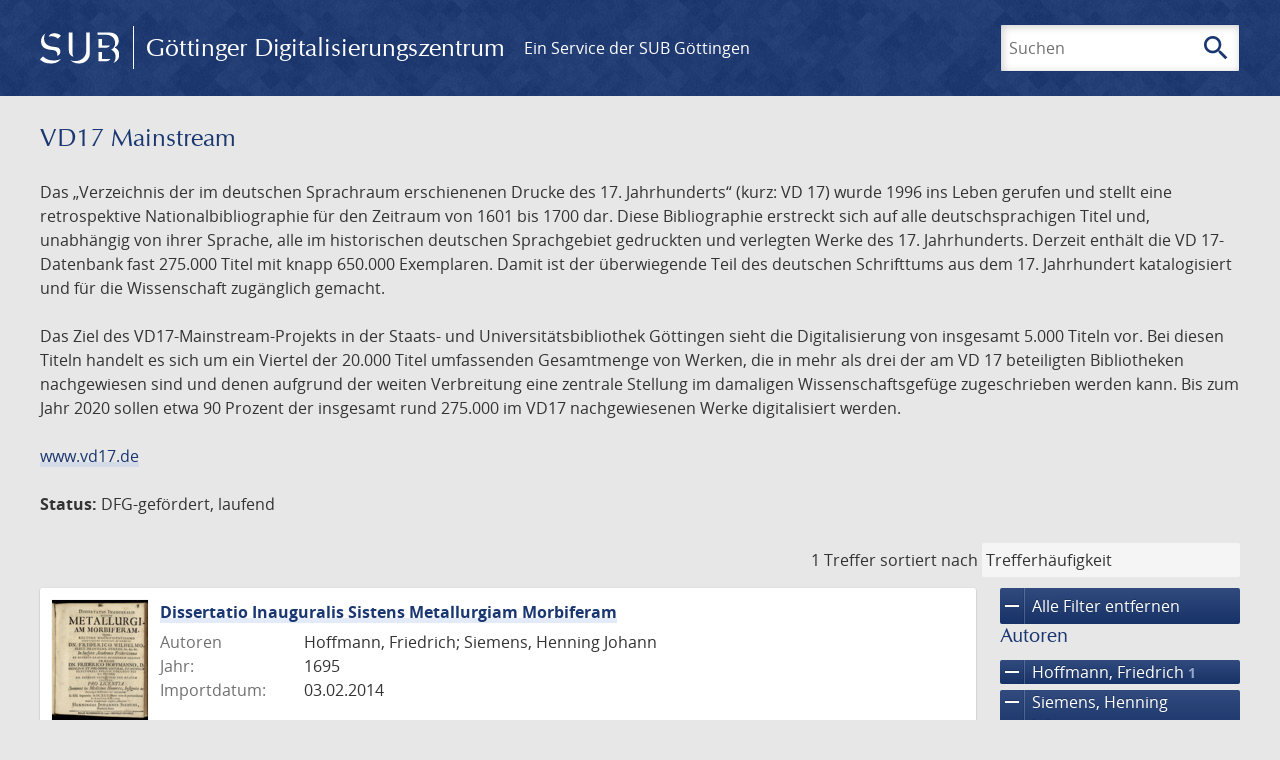

--- FILE ---
content_type: text/html; charset=UTF-8
request_url: https://images.sub.uni-goettingen.de/collection/vd17-mainstream?filter%5B0%5D%5Bfacet_publisher%5D=Henckelius&filter%5B1%5D%5Bfacet_place_publish%5D=Halae%20Magdeburgicae&filter%5B2%5D%5Bfacet_creator_personal%5D=Hoffmann,%20Friedrich&filter%5B3%5D%5Bdc%5D=vd17-mainstream&filter%5B4%5D%5Bfacet_creator_personal%5D=Siemens,%20Henning%20Johann
body_size: 5171
content:
<!DOCTYPE html>
<html class="root" lang="de">
<head>
    <meta charset="UTF-8"/>
<meta name="viewport" content="width=device-width, initial-scale=1">
<title>VD17 Mainstream - GDZ - Göttinger Digitalisierungszentrum</title>
<link rel="icon" type="image/x-icon" href="/favicon.ico"/>
<link rel="alternate" type="application/atom+xml" title="Atom-Feed" href="https://images.sub.uni-goettingen.de/feed/atom" />
<link rel="alternate" type="application/rss+xml" title="RSS-Feed" href="https://images.sub.uni-goettingen.de/feed/rss" />
<meta property="og:title" content="VD17 Mainstream - GDZ - Göttinger Digitalisierungszentrum" />
<meta property="og:type" content="website" />
            <link rel="stylesheet" href="/build/app.37fdcb1a.css">
    </head>
<body class="site">

<header class="header" data-role="header">
    <div class="header_inner">
        <div class="header_main" role="banner">
            <a class="header_logo" href="/">
                <img src="/images/sub-logo.svg" alt="SUB" title="Staats- und Universitätsbibliothek Göttingen">
                <span class="header_title -long">Göttinger Digitalisierungszentrum</span>
                <span class="header_title -short">GDZ</span>
            </a>
            <div class="header_secondary">
                <a href="https://www.sub.uni-goettingen.de">
                    Ein Service der SUB Göttingen
                </a>
            </div>
        </div>

        <ul class="header_nav">
                                    <li class="header_nav-item">
                <button class="header_search-toggle">
                    <i class="icon">search</i>
                    Suchen
                </button>
            </li>
        </ul>

        
<div class="search">
    <form name="search" method="get" action="/suche" class="search_form -visible" role="search">
    <input type="text" id="search_q" name="search[q]" required="required" class="search_input" size="32" placeholder="Suchen" />
    <button type="submit" class="search_submit" name="search_submit">
        <i class="icon">search</i>
        <span class="sr-only">Suchen</span>
    </button>
    <div class="search_popup">
        <div class="search_content -visible">
                            <ul class="search_list">
                            <li class="search_item"><input type="radio" id="search_searchScope_0" name="search[searchScope]" required="required" class="search_radio" value="all" /><label class="search_label required" for="search_searchScope_0">In allen Dokumenten</label></li>
            <li class="search_item"><input type="radio" id="search_searchScope_1" name="search[searchScope]" required="required" class="search_radio" value="vd17-mainstream" checked="checked" /><label class="search_label required" for="search_searchScope_1">In der Sammlung: VD17 Mainstream</label></li>
    
                </ul>
                <hr class="search_separator">
                        <p>Durchsuche</p>
            <ul class="search_list">
                        <li class="search_item"><input type="radio" id="search_searchType_0" name="search[searchType]" required="required" class="search_radio" value="metadata" checked="checked" /><label class="search_label required" for="search_searchType_0">Metadaten</label></li>
            <li class="search_item"><input type="radio" id="search_searchType_1" name="search[searchType]" required="required" class="search_radio" value="fulltext" /><label class="search_label required" for="search_searchType_1">Volltext</label></li>
            <li class="search_item"><input type="radio" id="search_searchType_2" name="search[searchType]" required="required" class="search_radio" value="default" /><label class="search_label required" for="search_searchType_2">Metadaten und Volltext</label></li>
    
            </ul>
            <p>
                <a href="/search/advanced/">Erweiterte Suche</a>
            </p>
            <button class="search_close" title="Schließen">
                <i class="icon">close</i>
                <span class="sr-only">Schließen</span>
            </button>
        </div>
    </div>
    <input type="hidden" id="search_collection" name="search[collection]" value="vd17-mainstream" />
    </form>
</div>

    </div>
</header>

<div class="site_wrap">
    <div class="content">
            
    <div class="collections_above">
        <header class="collections_header">
            <h1 class="collections_title">VD17 Mainstream</h1>
        </header>

                    <p>Das „Verzeichnis der im deutschen Sprachraum erschienenen Drucke des 17. Jahrhunderts“ (kurz: VD 17) wurde 1996 ins Leben gerufen und stellt eine retrospektive Nationalbibliographie für den Zeitraum von 1601 bis 1700 dar. Diese Bibliographie erstreckt sich auf alle deutschsprachigen Titel und, unabhängig von ihrer Sprache, alle im historischen deutschen Sprachgebiet gedruckten und verlegten Werke des 17. Jahrhunderts. Derzeit enthält die VD 17-Datenbank fast 275.000 Titel mit knapp 650.000 Exemplaren. Damit ist der überwiegende Teil des deutschen Schrifttums aus dem 17. Jahrhundert katalogisiert und für die Wissenschaft zugänglich gemacht.</p>
<p>Das Ziel des VD17-Mainstream-Projekts in der Staats- und Universitätsbibliothek Göttingen sieht die Digitalisierung von insgesamt 5.000 Titeln vor. Bei diesen Titeln handelt es sich um ein Viertel der 20.000 Titel umfassenden Gesamtmenge von Werken, die in mehr als drei der am VD 17 beteiligten Bibliotheken nachgewiesen sind und denen aufgrund der weiten Verbreitung eine zentrale Stellung im damaligen Wissenschaftsgefüge zugeschrieben werden kann. Bis zum Jahr 2020 sollen etwa 90 Prozent der insgesamt rund 275.000 im VD17 nachgewiesenen Werke digitalisiert werden.</p>
<p><a href="http://www.vd17.de/">www.vd17.de</a></p>
<p><strong>Status:</strong> DFG-gefördert, laufend</p>
            </div>
                    <div class="navigation -top">
    <div class="find_aside">
        <span class="find_count">1 Treffer</span>
        <span class="find_sort">
                
    <label for="sort">sortiert nach</label>
    <select class="find_sort-order" id="sort">
        <option value="score-desc" selected>Trefferhäufigkeit</option>
        <option value="bycreator-asc" >Autor aufsteigend</option>
        <option value="bycreator-desc" >Autor absteigend</option>
        <option value="year_publish-asc" >Jahr aufsteigend</option>
        <option value="year_publish-desc" >Jahr absteigend</option>
        <option value="date_indexed-asc" >Importdatum aufsteigend</option>
        <option value="date_indexed-desc" >Importdatum absteigend</option>
        <option value="bytitle-asc" >Titel aufsteigend</option>
        <option value="bytitle-desc" >Titel absteigend</option>
        <option value="date_modified-asc" >Änderungsdatum aufsteigend</option>
        <option value="date_modified-desc" >Änderungsdatum absteigend</option>
            </select>
</span>
    </div>
        

</div>

        <div class="result">

                            <section class="facets">
                    
<div class="facets_header">
    <button class="facets_toggle -show">Filter anzeigen</button>
    <button class="facets_toggle -hide hidden">Filter ausblenden</button>
</div>

<div class="facets_body">
                    <a class="facets_remove" href="/collection/vd17-mainstream">
            <i class="icon">remove</i>
            Alle Filter entfernen
        </a>
    
                                                                                                                                                                                        
        <article class="facet">
                        
            <h2>Autoren</h2>

            <ol class="facet_list">
                                                                                                                                        <li class="facet_item">
                                                                                                                                                                                                                                                                                                                                                                                                                                                                                                                                                                                                <a class="facet_link -remove" href="/collection/vd17-mainstream?filter%5B0%5D%5Bfacet_publisher%5D=Henckelius&amp;filter%5B1%5D%5Bfacet_place_publish%5D=Halae%20Magdeburgicae&amp;filter%5B2%5D%5Bdc%5D=vd17-mainstream&amp;filter%5B3%5D%5Bfacet_creator_personal%5D=Siemens,%20Henning%20Johann&amp;page=1" title="Filter entfernen: Autor ist „Hoffmann, Friedrich“">
                                    <i class="icon">remove</i>
                                    Hoffmann, Friedrich&nbsp;<span class="facet_count">1</span>
                                </a>
                            </li>
                                                                                                <li class="facet_item">
                                                                                                                                                                                                                                                                                                                                                                                                                                                                                                                                                                                                <a class="facet_link -remove" href="/collection/vd17-mainstream?filter%5B0%5D%5Bfacet_publisher%5D=Henckelius&amp;filter%5B1%5D%5Bfacet_place_publish%5D=Halae%20Magdeburgicae&amp;filter%5B2%5D%5Bfacet_creator_personal%5D=Hoffmann,%20Friedrich&amp;filter%5B3%5D%5Bdc%5D=vd17-mainstream&amp;page=1" title="Filter entfernen: Autor ist „Siemens, Henning Johann“">
                                    <i class="icon">remove</i>
                                    Siemens, Henning Johann&nbsp;<span class="facet_count">1</span>
                                </a>
                            </li>
                                                                                                                                                                                    </ol>

                            <button class="facet_list-toggle -expand">
                    <i class="icon">expand_more</i>
                    Mehr anzeigen
                </button>

                <button class="facet_list-toggle -collapse">
                    <i class="icon">expand_less</i>
                    Weniger anzeigen
                </button>
                    </article>
                                                                                                                                                                    
        <article class="facet">
                        
            <h2>Verlage</h2>

            <ol class="facet_list">
                                                                                                                                        <li class="facet_item">
                                                                                                                                                                                                                                                                                                                                                                                                                                                                                                                                                                                                <a class="facet_link -remove" href="/collection/vd17-mainstream?filter%5B0%5D%5Bfacet_place_publish%5D=Halae%20Magdeburgicae&amp;filter%5B1%5D%5Bfacet_creator_personal%5D=Hoffmann,%20Friedrich&amp;filter%5B2%5D%5Bdc%5D=vd17-mainstream&amp;filter%5B3%5D%5Bfacet_creator_personal%5D=Siemens,%20Henning%20Johann&amp;page=1" title="Filter entfernen: Verlag ist „Henckelius“">
                                    <i class="icon">remove</i>
                                    Henckelius&nbsp;<span class="facet_count">1</span>
                                </a>
                            </li>
                                                                                                                                        </ol>

                            <button class="facet_list-toggle -expand">
                    <i class="icon">expand_more</i>
                    Mehr anzeigen
                </button>

                <button class="facet_list-toggle -collapse">
                    <i class="icon">expand_less</i>
                    Weniger anzeigen
                </button>
                    </article>
                                                                                                                                                                    
        <article class="facet">
                        
            <h2>Orte</h2>

            <ol class="facet_list">
                                                                                                                                        <li class="facet_item">
                                                                                                                                                                                                                                                                                                                                                                                                                                                                                                                                                                                                <a class="facet_link -remove" href="/collection/vd17-mainstream?filter%5B0%5D%5Bfacet_publisher%5D=Henckelius&amp;filter%5B1%5D%5Bfacet_creator_personal%5D=Hoffmann,%20Friedrich&amp;filter%5B2%5D%5Bdc%5D=vd17-mainstream&amp;filter%5B3%5D%5Bfacet_creator_personal%5D=Siemens,%20Henning%20Johann&amp;page=1" title="Filter entfernen: Ort ist „Halae Magdeburgicae“">
                                    <i class="icon">remove</i>
                                    Halae Magdeburgicae&nbsp;<span class="facet_count">1</span>
                                </a>
                            </li>
                                                                                                                                        </ol>

                            <button class="facet_list-toggle -expand">
                    <i class="icon">expand_more</i>
                    Mehr anzeigen
                </button>

                <button class="facet_list-toggle -collapse">
                    <i class="icon">expand_less</i>
                    Weniger anzeigen
                </button>
                    </article>
                                                                                                                                        
        <article class="facet">
                        
            <h2>Jahre</h2>

            <ol class="facet_list">
                                                                                                                                    </ol>

                                                            <div
                    class="facet_histogram"
                    data-years='[[1695,1]]'
                >
                </div>
                <form class="facet_year">
                    <input
                        type="number"
                        class="facet_year-input"
                        min="0"
                        max="9999"
                        placeholder="Jahr"
                        value=""
                    >
                    bis
                    <input
                        type="number"
                        class="facet_year-input"
                        min="0"
                        max="9999"
                        placeholder="Jahr"
                        value=""
                    >
                    <button type="submit" class="facet_year-submit">
                        <i class="icon">keyboard_arrow_right</i>
                        <span class="sr-only">Suche einschränken</span>
                    </button>
                </form>
                    </article>
                                                                                                                                                                    
        <article class="facet">
                        
            <h2>Sammlungen</h2>

            <ol class="facet_list">
                                                                                                                                        <li class="facet_item">
                                                                                                                                                                                                                                                                                                                                                                                                                                                                                                                                                                                                <a class="facet_link -remove" href="/collection/vd17-mainstream?filter%5B0%5D%5Bfacet_publisher%5D=Henckelius&amp;filter%5B1%5D%5Bfacet_place_publish%5D=Halae%20Magdeburgicae&amp;filter%5B2%5D%5Bfacet_creator_personal%5D=Hoffmann,%20Friedrich&amp;filter%5B3%5D%5Bfacet_creator_personal%5D=Siemens,%20Henning%20Johann&amp;page=1" title="Filter entfernen: Sammlung ist „VD17 Mainstream“">
                                    <i class="icon">remove</i>
                                    VD17 Mainstream&nbsp;<span class="facet_count">1</span>
                                </a>
                            </li>
                                                                                                                                        </ol>

                            <button class="facet_list-toggle -expand">
                    <i class="icon">expand_more</i>
                    Mehr anzeigen
                </button>

                <button class="facet_list-toggle -collapse">
                    <i class="icon">expand_less</i>
                    Weniger anzeigen
                </button>
                    </article>
            </div>
                </section>
            
            <ol class="result_list" start="1">
                
                                        <li class="result_item">
    <article class="result_wrap">
        <div class="result_left">
                                                    
                            <a class="result_thumbnail" href="/id/PPN770457312?origin=/collection/vd17-mainstream?filter%255B0%255D%255Bfacet_publisher%255D%3DHenckelius%26filter%255B1%255D%255Bfacet_place_publish%255D%3DHalae%2520Magdeburgicae%26filter%255B2%255D%255Bfacet_creator_personal%255D%3DHoffmann%252C%2520Friedrich%26filter%255B3%255D%255Bdc%255D%3Dvd17-mainstream%26filter%255B4%255D%255Bfacet_creator_personal%255D%3DSiemens%252C%2520Henning%2520Johann&amp;collection=vd17-mainstream">
                    <img src="https://images.sub.uni-goettingen.de/iiif/image/gdz:PPN770457312:00000001/full/96,/0/default.jpg" alt="">
                </a>
                    </div>

        <div class="result_metadata">
            <h2 class="result_title">
                <a class="result_link" title="Dissertatio Inauguralis Sistens Metallurgiam Morbiferam" href="/id/PPN770457312?origin=/collection/vd17-mainstream?filter%255B0%255D%255Bfacet_publisher%255D%3DHenckelius%26filter%255B1%255D%255Bfacet_place_publish%255D%3DHalae%2520Magdeburgicae%26filter%255B2%255D%255Bfacet_creator_personal%255D%3DHoffmann%252C%2520Friedrich%26filter%255B3%255D%255Bdc%255D%3Dvd17-mainstream%26filter%255B4%255D%255Bfacet_creator_personal%255D%3DSiemens%252C%2520Henning%2520Johann&amp;collection=vd17-mainstream">Dissertatio Inauguralis Sistens Metallurgiam Morbiferam</a>
                <button class="result_title-toggle -expand">
                    <i class="icon">expand_more</i>
                    Ganzen Titel anzeigen
                </button>
                <button class="result_title-toggle -collapse">
                    <i class="icon">expand_less</i>
                    Titel verkleinern
                </button>
            </h2>

                        
            <dl class="result_info">
                                    <dt>Autoren</dt>
                    <dd>
                                                    Hoffmann, Friedrich;                                                     Siemens, Henning Johann                                            </dd>
                                                    <dt>Jahr:</dt>
                    <dd>
                        1695
                    </dd>
                
                <dt>Importdatum:</dt>
                <dd>
                    03.02.2014
                </dd>
            </dl>
                    </div>
    </article>
</li>
                            </ol>
        </div>
        <div class="navigation -bottom">
            

        </div>
        </div>

    <div class="footer">
    <div class="footer_left">
        <ul>
            <li>
                <a href="/site/help">Hilfe zur Suche</a>
            </li>
            <li>
                <a href="/site/contact">Kontakt</a>
            </li>
            <li>
                <a href="/site/imprint">Impressum</a>
            </li>
            <li>
                <a href="/site/privacy">Datenschutz</a>
            </li>
        </ul>
    </div>
    <div class="footer_right">
        <ul>
            <li>
                <a href="/feedback/">Feedback</a>
            </li>
            <li>
                <a href="/feed/rss">RSS-Feed</a>
                <a class="link_mastodon" rel="me" href="https://openbiblio.social/@just_scanned">Mastodon</a>
            </li>
        </ul>
    </div>
</div>
</div>

<div class="colophon">
    <div class="colophon_inner">
        <div class="colophon_above">
            <h6>Just scanned</h6>
            <hx:include src="/_fragment?_hash=qq5aKfNLiqg%2B3yF7tHm%2B0P3mXbWUqmuExD%2Fa42eR3ZM%3D&amp;_path=_format%3Dhtml%26_locale%3Dde%26_controller%3DApp%255CController%255CDocumentController%253A%253AjustScanned"></hx:include>
        </div>
        <div class="colophon_links">
            <div class="colophon_column">
                <h6><a href="https://www.zvdd.de" rel="noreferrer" title="ZVDD - Zentrales Verzeichnis digitalisierter Drucke"
                    target="_blank" class="external-link-new-window">ZVDD - Zentrales Verzeichnis digitalisierter
                        Drucke</a></h6>
                <p class="colophon-copy">Ist Ihr gesuchtes Werk noch nicht in unserem digitalen Bestand? Dann probieren Sie es doch in unserem ZVDD Portal, das mehr als 1.600.000 bundesweit digitalisierte Werke nachweist.</p>
            </div>
            <div class="colophon_column">
                <h6><a href="https://www.sub.uni-goettingen.de/spenden-foerdern/digiwunschbuch/" rel="noreferrer" title="DigiWunschbuch" target="_blank"
                    class="external-link-new-window">DigiWunschbuch</a></h6>
                <p class="colophon-copy">Die Niedersächsische Staats- und Universitätsbibliothek Göttingen (SUB) bietet mit dem Service „DigiWunschbuch” die Möglichkeit, Patenschaften für die Digitalisierung von Büchern zu übernehmen.
                Übernehmen Sie die Patenschaft für die Digitalisierung Ihres Wunschbuches.</p>

            </div>
            <div class="colophon_column">
                <h6><a href="http://www.gutenbergdigital.de/" rel="noreferrer" title="Gutenberg Digital" target="_blank"
                    class="external-link-new-window">Gutenberg Digital</a></h6>
                <p class="colophon-copy">Besuchen Sie das Faksimile der Göttinger Gutenberg Bibel.</p>
            </div>
        </div>
    </div>

    <div class="colophon_top-link">
        <a title="Zurück zum Seitenanfang" href="#top">
            <i class="icon">keyboard_arrow_up</i>
            <span class="sr-only">Zurück zum Seitenanfang</span>
        </a>
    </div>
</div>

  <script src="/build/runtime.68cbd603.js"></script><script src="/build/app.6fd6ece5.js"></script>
<script src="//matomo.gwdg.de/matomo.js" type="text/javascript"></script>
<script type="text/javascript">
  try {
    var matomoTracker = Piwik.getTracker("//matomo.gwdg.de/matomo.php", 143);
    matomoTracker.enableLinkTracking();
    matomoTracker.setDomains(["gdz.sub.uni-goettingen.de", "gdz-srv1.sub.uni-goettingen.de", "resolver.sub.uni-goettingen.de"]);
    matomoTracker.trackGoal(1);
    matomoTracker.setDownloadClasses(["pdfdownload"]);
    matomoTracker.trackPageView();
  } catch (err) {
}
</script>
</body>
